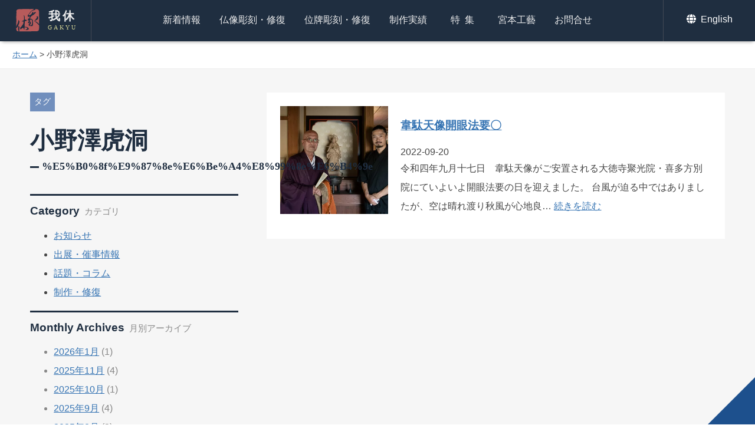

--- FILE ---
content_type: text/html; charset=UTF-8
request_url: https://gakyu.jp/tag/%E5%B0%8F%E9%87%8E%E6%BE%A4%E8%99%8E%E6%B4%9E
body_size: 6617
content:
<!DOCTYPE HTML>
<html lang="ja">
<head>
<!-- wexal_pst_init.js does not exist -->
<!-- engagement_delay.js does not exist -->
<meta http-equiv="Content-Type" content="text/html; charset=utf-8">
<meta name="viewport" content="width=device-width,initial-scale=1.0,minimum-scale=1.0,user-scalable=yes">
<meta name="format-detection" content="telephone=no">
<title>小野澤虎洞 | 京都の仏師 宮本我休（GAKYU ガキュウ）</title>
<meta name="description" content=""/>
<!-- <link rel="stylesheet" href="https://gakyu.jp/k34thwbe/wp-content/themes/gakyu/css/common.css" type="text/css"> -->
<link rel="shortcut icon" type="image/x-icon" href="https://gakyu.jp/favicon.ico">
<!-- facebook ogp -->
<meta property="og:locale" content="ja_JP">
<meta property="og:type" content="website">
<meta property="fb:admins" content="100001102909859">
<meta property="fb:app_id" content="165377627296625">
<meta property="og:site_name" content="京都の仏師 宮本 我休 GAKYU ガキュウ">
<meta property="og:image" content="https://gakyu.jp/ogp.png">
<meta property="og:title" content="小野澤虎洞 | 京都の仏師 宮本我休（GAKYU ガキュウ）">
<meta property="og:url" content="https://gakyu.jp/tag/%e5%b0%8f%e9%87%8e%e6%be%a4%e8%99%8e%e6%b4%9e">
<meta property="og:description" content="">
<!-- //facebook ogp -->
<meta name="twitter:card" content="summary_large_image">
<meta name="twitter:site" content="https://gakyu.jp/tag/%e5%b0%8f%e9%87%8e%e6%be%a4%e8%99%8e%e6%b4%9e">
<meta name="twitter:creator" content="京都の仏師 宮本我休（GAKYU ガキュウ）">
<meta name="twitter:title" content="小野澤虎洞 | 京都の仏師 宮本我休（GAKYU ガキュウ）">
<meta name="twitter:description" content="">
<meta name="twitter:image:src" content="https://gakyu.jp/ogp.png">
<!--//twitter-->
<meta name='robots' content='max-image-preview:large'/>
<link rel="alternate" type="application/rss+xml" title="京都の仏師 宮本 我休 GAKYU ガキュウ &raquo; 小野澤虎洞 タグのフィード" href="https://gakyu.jp/tag/%e5%b0%8f%e9%87%8e%e6%be%a4%e8%99%8e%e6%b4%9e/feed"/>
<!--  -->
<!-- <link rel='stylesheet' id='jquery-lazyloadxt-spinner-css-css'  href='//gakyu.jp/k34thwbe/wp-content/plugins/a3-lazy-load/assets/css/jquery.lazyloadxt.spinner.css?ver=5.7.14' type='text/css' media='all' /> -->
<!-- <link rel='stylesheet' id='a3a3_lazy_load-css'  href='//gakyu.jp/k34thwbe/wp-content/uploads/sass/a3_lazy_load.min.css?ver=1677823423' type='text/css' media='all' /> -->
<link rel="stylesheet" type="text/css" href="//gakyu.jp/k34thwbe/wp-content/cache/wpfc-minified/6z6ju5qd/6blyw.css" media="all"/>
<!-- <link rel='stylesheet' id='jquery-ui-smoothness-css'  href='https://gakyu.jp/k34thwbe/wp-content/plugins/contact-form-7/includes/js/jquery-ui/themes/smoothness/jquery-ui.min.css?ver=1.12.1' type='text/css' media='screen' /> -->
<link rel="stylesheet" type="text/css" href="//gakyu.jp/k34thwbe/wp-content/cache/wpfc-minified/f6inucv8/6blyw.css" media="screen"/>
<script src='//gakyu.jp/k34thwbe/wp-content/cache/wpfc-minified/95kivjd1/6blyw.js' type="text/javascript"></script>
<!-- <script type='text/javascript' src='https://gakyu.jp/k34thwbe/wp-includes/js/jquery/jquery.min.js?ver=3.5.1' id='jquery-core-js'></script> -->
<!-- この URL で利用できる AMP HTML バージョンはありません。 -->
</head>
<body id="Top">
<header class='header_other'>
<h1><a href="https://gakyu.jp/">我休<span>GAKYU</span></a></h1>
<div id="sp_menu" class="sp_display"><a href="#"><span>メニュー</span></a></div>
<nav>
<ul id="Pnavi">
<li><a href="https://gakyu.jp/category/information">新着情報</a></li>
<li><a href="https://gakyu.jp/buddha_sculpture">仏像彫刻・修復</a></li>
<li><a href="https://gakyu.jp/ihai_sculpture">位牌彫刻・修復</a></li>
<li><a href="https://gakyu.jp/works">制作実績</a></li>
<li class="ti1"><a class="ls1" href="https://gakyu.jp/feature">特集</a></li>
<li><a href="https://gakyu.jp/miyamotokogei">宮本工藝</a></li>
<li><a href="https://gakyu.jp/contact">お問合せ</a></li>
</ul>
</nav>
<ul id="Snavi">
<li><a href="https://gakyu.jp/english"><svg id="icn_globe" class="icn_svg" width="20" height="20" x="0px" y="0px" viewBox="0 0 20 20" style="enable-background:new 0 0 20 20;" xml:space="preserve">
<path class="w_color" d="M10.8,4.9C10.3,2,9.2,0,8,0S5.6,2,5.1,4.9H10.8z M4.9,8c0,0.7,0,1.4,0.1,2.1h6C11,9.4,11,8.7,11,8
s0-1.4-0.1-2.1H5C4.9,6.6,4.9,7.3,4.9,8z M15.3,4.9c-0.9-2.2-2.8-3.9-5.1-4.6c0.8,1.1,1.3,2.7,1.6,4.6H15.3z M5.7,0.3
C3.4,1,1.5,2.7,0.6,4.9h3.5C4.3,3.1,4.9,1.4,5.7,0.3L5.7,0.3z M15.7,5.9H12C12,6.6,12.1,7.3,12.1,8c0,0.7,0,1.4-0.1,2.1h3.7
c0.2-0.7,0.3-1.3,0.3-2.1S15.8,6.6,15.7,5.9L15.7,5.9z M3.8,8c0-0.7,0-1.4,0.1-2.1H0.2C0.1,6.6-0.1,7.3-0.1,8s0.1,1.4,0.3,2.1h3.7
C3.9,9.4,3.8,8.7,3.8,8z M5.1,11.1C5.6,14,6.7,16,8,16s2.4-2,2.9-4.9H5.1z M10.2,15.7c2.3-0.7,4.2-2.4,5.1-4.6h-3.5
C11.6,12.9,11,14.6,10.2,15.7z M0.6,11.1c0.9,2.2,2.8,3.9,5.1,4.6c-0.8-1.1-1.3-2.7-1.6-4.6C4.1,11.1,0.6,11.1,0.6,11.1z"/>
</svg> English</a></li>
</ul>
</header>
<div class="pankuzu"><a href="https://gakyu.jp/">ホーム</a> &gt; <strong class="current">小野澤虎洞</strong></div>
<div class="ip_display">
</div>
<div id="Wrapper">
<main id="Main" class="two_column flexbox flexbox-sp_between">
<div class="left_column">
<span class="post_left_cat tag_list">タグ</span>
<h2 class="cat_title">小野澤虎洞<span class="en">%e5%b0%8f%e9%87%8e%e6%be%a4%e8%99%8e%e6%b4%9e</span></h2>
<h3 class="en side_title">Category<span class="jp">カテゴリ</span></h3>
<ul class="products_cat">
<li class="cat-item cat-item-1"><a href="https://gakyu.jp/category/information/news" title="我休・宮本工藝から営業等に関するお知らせを掲載しています。">お知らせ</a>
</li>
<li class="cat-item cat-item-2"><a href="https://gakyu.jp/category/information/event" title="木彫における作品展や百貨店への出展、催事情報を掲載しております。">出展・催事情報</a>
</li>
<li class="cat-item cat-item-3"><a href="https://gakyu.jp/category/information/topics" title="世の中の話題について独自の切り口で更新していきます。また宮本我休自身の近況なども掲載。">話題・コラム</a>
</li>
<li class="cat-item cat-item-4"><a href="https://gakyu.jp/category/information/works" title="公開が可能な制作進行中の木彫案件や、修復についてお伝えいたします。">制作・修復</a>
</li>
</ul><h3 class="en side_title">Monthly Archives<span class="jp">月別アーカイブ</span></h3>
<ul class="list_txt">
<li><a href='https://gakyu.jp/date/2026/01'>2026年1月</a>&nbsp;(1)</li>
<li><a href='https://gakyu.jp/date/2025/11'>2025年11月</a>&nbsp;(4)</li>
<li><a href='https://gakyu.jp/date/2025/10'>2025年10月</a>&nbsp;(1)</li>
<li><a href='https://gakyu.jp/date/2025/09'>2025年9月</a>&nbsp;(4)</li>
<li><a href='https://gakyu.jp/date/2025/08'>2025年8月</a>&nbsp;(3)</li>
<li><a href='https://gakyu.jp/date/2025/07'>2025年7月</a>&nbsp;(5)</li>
<li><a href='https://gakyu.jp/date/2025/06'>2025年6月</a>&nbsp;(2)</li>
<li><a href='https://gakyu.jp/date/2025/05'>2025年5月</a>&nbsp;(1)</li>
<li><a href='https://gakyu.jp/date/2025/04'>2025年4月</a>&nbsp;(3)</li>
<li><a href='https://gakyu.jp/date/2025/03'>2025年3月</a>&nbsp;(3)</li>
<li><a href='https://gakyu.jp/date/2025/02'>2025年2月</a>&nbsp;(3)</li>
<li><a href='https://gakyu.jp/date/2025/01'>2025年1月</a>&nbsp;(4)</li>
<li><a href='https://gakyu.jp/date/2024/12'>2024年12月</a>&nbsp;(5)</li>
<li><a href='https://gakyu.jp/date/2024/11'>2024年11月</a>&nbsp;(4)</li>
<li><a href='https://gakyu.jp/date/2024/10'>2024年10月</a>&nbsp;(6)</li>
<li><a href='https://gakyu.jp/date/2024/09'>2024年9月</a>&nbsp;(2)</li>
<li><a href='https://gakyu.jp/date/2024/08'>2024年8月</a>&nbsp;(2)</li>
<li><a href='https://gakyu.jp/date/2024/07'>2024年7月</a>&nbsp;(3)</li>
<li><a href='https://gakyu.jp/date/2024/06'>2024年6月</a>&nbsp;(3)</li>
<li><a href='https://gakyu.jp/date/2024/05'>2024年5月</a>&nbsp;(2)</li>
<li><a href='https://gakyu.jp/date/2024/04'>2024年4月</a>&nbsp;(3)</li>
<li><a href='https://gakyu.jp/date/2024/03'>2024年3月</a>&nbsp;(3)</li>
<li><a href='https://gakyu.jp/date/2024/02'>2024年2月</a>&nbsp;(1)</li>
<li><a href='https://gakyu.jp/date/2024/01'>2024年1月</a>&nbsp;(1)</li>
<li><a href='https://gakyu.jp/date/2023/12'>2023年12月</a>&nbsp;(3)</li>
<li><a href='https://gakyu.jp/date/2023/11'>2023年11月</a>&nbsp;(1)</li>
<li><a href='https://gakyu.jp/date/2023/10'>2023年10月</a>&nbsp;(6)</li>
<li><a href='https://gakyu.jp/date/2023/09'>2023年9月</a>&nbsp;(2)</li>
<li><a href='https://gakyu.jp/date/2023/08'>2023年8月</a>&nbsp;(1)</li>
<li><a href='https://gakyu.jp/date/2023/07'>2023年7月</a>&nbsp;(4)</li>
<li><a href='https://gakyu.jp/date/2023/06'>2023年6月</a>&nbsp;(3)</li>
<li><a href='https://gakyu.jp/date/2023/05'>2023年5月</a>&nbsp;(3)</li>
<li><a href='https://gakyu.jp/date/2023/03'>2023年3月</a>&nbsp;(7)</li>
<li><a href='https://gakyu.jp/date/2023/02'>2023年2月</a>&nbsp;(3)</li>
<li><a href='https://gakyu.jp/date/2023/01'>2023年1月</a>&nbsp;(5)</li>
<li><a href='https://gakyu.jp/date/2022/12'>2022年12月</a>&nbsp;(5)</li>
<li><a href='https://gakyu.jp/date/2022/11'>2022年11月</a>&nbsp;(8)</li>
<li><a href='https://gakyu.jp/date/2022/10'>2022年10月</a>&nbsp;(3)</li>
<li><a href='https://gakyu.jp/date/2022/09'>2022年9月</a>&nbsp;(5)</li>
<li><a href='https://gakyu.jp/date/2022/08'>2022年8月</a>&nbsp;(3)</li>
<li><a href='https://gakyu.jp/date/2022/07'>2022年7月</a>&nbsp;(3)</li>
<li><a href='https://gakyu.jp/date/2022/06'>2022年6月</a>&nbsp;(2)</li>
<li><a href='https://gakyu.jp/date/2022/05'>2022年5月</a>&nbsp;(5)</li>
<li><a href='https://gakyu.jp/date/2022/04'>2022年4月</a>&nbsp;(9)</li>
<li><a href='https://gakyu.jp/date/2022/03'>2022年3月</a>&nbsp;(5)</li>
<li><a href='https://gakyu.jp/date/2022/02'>2022年2月</a>&nbsp;(5)</li>
<li><a href='https://gakyu.jp/date/2022/01'>2022年1月</a>&nbsp;(4)</li>
<li><a href='https://gakyu.jp/date/2021/12'>2021年12月</a>&nbsp;(6)</li>
<li><a href='https://gakyu.jp/date/2021/11'>2021年11月</a>&nbsp;(4)</li>
<li><a href='https://gakyu.jp/date/2021/10'>2021年10月</a>&nbsp;(3)</li>
<li><a href='https://gakyu.jp/date/2021/09'>2021年9月</a>&nbsp;(3)</li>
<li><a href='https://gakyu.jp/date/2021/08'>2021年8月</a>&nbsp;(5)</li>
<li><a href='https://gakyu.jp/date/2021/07'>2021年7月</a>&nbsp;(3)</li>
<li><a href='https://gakyu.jp/date/2021/06'>2021年6月</a>&nbsp;(3)</li>
<li><a href='https://gakyu.jp/date/2021/05'>2021年5月</a>&nbsp;(3)</li>
<li><a href='https://gakyu.jp/date/2021/04'>2021年4月</a>&nbsp;(3)</li>
<li><a href='https://gakyu.jp/date/2021/03'>2021年3月</a>&nbsp;(3)</li>
<li><a href='https://gakyu.jp/date/2021/02'>2021年2月</a>&nbsp;(1)</li>
<li><a href='https://gakyu.jp/date/2021/01'>2021年1月</a>&nbsp;(4)</li>
<li><a href='https://gakyu.jp/date/2020/12'>2020年12月</a>&nbsp;(4)</li>
<li><a href='https://gakyu.jp/date/2020/11'>2020年11月</a>&nbsp;(3)</li>
<li><a href='https://gakyu.jp/date/2020/10'>2020年10月</a>&nbsp;(3)</li>
<li><a href='https://gakyu.jp/date/2020/09'>2020年9月</a>&nbsp;(3)</li>
<li><a href='https://gakyu.jp/date/2020/08'>2020年8月</a>&nbsp;(2)</li>
<li><a href='https://gakyu.jp/date/2020/07'>2020年7月</a>&nbsp;(3)</li>
<li><a href='https://gakyu.jp/date/2020/06'>2020年6月</a>&nbsp;(5)</li>
<li><a href='https://gakyu.jp/date/2020/05'>2020年5月</a>&nbsp;(5)</li>
<li><a href='https://gakyu.jp/date/2020/04'>2020年4月</a>&nbsp;(3)</li>
<li><a href='https://gakyu.jp/date/2020/03'>2020年3月</a>&nbsp;(5)</li>
<li><a href='https://gakyu.jp/date/2020/02'>2020年2月</a>&nbsp;(3)</li>
<li><a href='https://gakyu.jp/date/2020/01'>2020年1月</a>&nbsp;(3)</li>
<li><a href='https://gakyu.jp/date/2019/12'>2019年12月</a>&nbsp;(4)</li>
<li><a href='https://gakyu.jp/date/2019/11'>2019年11月</a>&nbsp;(7)</li>
<li><a href='https://gakyu.jp/date/2019/10'>2019年10月</a>&nbsp;(6)</li>
<li><a href='https://gakyu.jp/date/2019/09'>2019年9月</a>&nbsp;(5)</li>
<li><a href='https://gakyu.jp/date/2019/08'>2019年8月</a>&nbsp;(2)</li>
<li><a href='https://gakyu.jp/date/2019/07'>2019年7月</a>&nbsp;(7)</li>
<li><a href='https://gakyu.jp/date/2019/06'>2019年6月</a>&nbsp;(6)</li>
<li><a href='https://gakyu.jp/date/2019/05'>2019年5月</a>&nbsp;(8)</li>
<li><a href='https://gakyu.jp/date/2019/04'>2019年4月</a>&nbsp;(7)</li>
<li><a href='https://gakyu.jp/date/2019/03'>2019年3月</a>&nbsp;(5)</li>
<li><a href='https://gakyu.jp/date/2019/02'>2019年2月</a>&nbsp;(5)</li>
<li><a href='https://gakyu.jp/date/2019/01'>2019年1月</a>&nbsp;(6)</li>
<li><a href='https://gakyu.jp/date/2018/12'>2018年12月</a>&nbsp;(5)</li>
<li><a href='https://gakyu.jp/date/2018/11'>2018年11月</a>&nbsp;(8)</li>
<li><a href='https://gakyu.jp/date/2018/10'>2018年10月</a>&nbsp;(4)</li>
<li><a href='https://gakyu.jp/date/2018/09'>2018年9月</a>&nbsp;(7)</li>
<li><a href='https://gakyu.jp/date/2018/08'>2018年8月</a>&nbsp;(4)</li>
<li><a href='https://gakyu.jp/date/2018/07'>2018年7月</a>&nbsp;(4)</li>
<li><a href='https://gakyu.jp/date/2018/06'>2018年6月</a>&nbsp;(6)</li>
<li><a href='https://gakyu.jp/date/2018/05'>2018年5月</a>&nbsp;(5)</li>
<li><a href='https://gakyu.jp/date/2018/04'>2018年4月</a>&nbsp;(4)</li>
<li><a href='https://gakyu.jp/date/2018/03'>2018年3月</a>&nbsp;(4)</li>
<li><a href='https://gakyu.jp/date/2018/02'>2018年2月</a>&nbsp;(3)</li>
<li><a href='https://gakyu.jp/date/2018/01'>2018年1月</a>&nbsp;(2)</li>
<li><a href='https://gakyu.jp/date/2017/12'>2017年12月</a>&nbsp;(6)</li>
<li><a href='https://gakyu.jp/date/2017/11'>2017年11月</a>&nbsp;(5)</li>
<li><a href='https://gakyu.jp/date/2017/10'>2017年10月</a>&nbsp;(6)</li>
<li><a href='https://gakyu.jp/date/2017/09'>2017年9月</a>&nbsp;(4)</li>
<li><a href='https://gakyu.jp/date/2017/08'>2017年8月</a>&nbsp;(4)</li>
<li><a href='https://gakyu.jp/date/2017/07'>2017年7月</a>&nbsp;(2)</li>
<li><a href='https://gakyu.jp/date/2017/06'>2017年6月</a>&nbsp;(4)</li>
<li><a href='https://gakyu.jp/date/2017/05'>2017年5月</a>&nbsp;(3)</li>
<li><a href='https://gakyu.jp/date/2017/04'>2017年4月</a>&nbsp;(4)</li>
<li><a href='https://gakyu.jp/date/2017/02'>2017年2月</a>&nbsp;(2)</li>
<li><a href='https://gakyu.jp/date/2017/01'>2017年1月</a>&nbsp;(4)</li>
<li><a href='https://gakyu.jp/date/2016/12'>2016年12月</a>&nbsp;(2)</li>
<li><a href='https://gakyu.jp/date/2016/11'>2016年11月</a>&nbsp;(2)</li>
<li><a href='https://gakyu.jp/date/2016/10'>2016年10月</a>&nbsp;(4)</li>
<li><a href='https://gakyu.jp/date/2016/09'>2016年9月</a>&nbsp;(3)</li>
<li><a href='https://gakyu.jp/date/2016/08'>2016年8月</a>&nbsp;(1)</li>
<li><a href='https://gakyu.jp/date/2016/07'>2016年7月</a>&nbsp;(3)</li>
<li><a href='https://gakyu.jp/date/2016/05'>2016年5月</a>&nbsp;(1)</li>
<li><a href='https://gakyu.jp/date/2016/04'>2016年4月</a>&nbsp;(1)</li>
<li><a href='https://gakyu.jp/date/2016/03'>2016年3月</a>&nbsp;(1)</li>
<li><a href='https://gakyu.jp/date/2016/02'>2016年2月</a>&nbsp;(1)</li>
<li><a href='https://gakyu.jp/date/2016/01'>2016年1月</a>&nbsp;(1)</li>
<li><a href='https://gakyu.jp/date/2015/11'>2015年11月</a>&nbsp;(1)</li>
<li><a href='https://gakyu.jp/date/2015/10'>2015年10月</a>&nbsp;(1)</li>
</ul><h3 class="en side_title">Tags<span class="jp">タグ</span></h3>
<ul class="list_txt">
<li><a href="https://gakyu.jp/tag/kyotoisetan"> 京都伊勢丹</a> (2)</li><li><a href="https://gakyu.jp/tag/daruma"> ダルマ</a> (24)</li><li><a href="https://gakyu.jp/tag/exhibition"> 展示販売</a> (7)</li><li><a href="https://gakyu.jp/tag/classroom"> 仏像彫刻教室</a> (4)</li><li><a href="https://gakyu.jp/tag/miyamotokogei"> 宮本工藝</a> (100)</li><li><a href="https://gakyu.jp/tag/wood_sculpture"> 木彫刻</a> (147)</li><li><a href="https://gakyu.jp/tag/kshitigarbha"> 地蔵</a> (5)</li><li><a href="https://gakyu.jp/tag/lucua_1100"> ルクアイーレ</a> (1)</li><li><a href="https://gakyu.jp/tag/osakamitukoshigiftsalon"> 大阪三越ギフトサロン</a> (2)</li><li><a href="https://gakyu.jp/tag/warabejizo"> わらべ地蔵</a> (14)</li><li><a href="https://gakyu.jp/tag/buddha"> 仏像</a> (230)</li><li><a href="https://gakyu.jp/tag/repair_buddha"> 仏像修復</a> (39)</li><li><a href="https://gakyu.jp/tag/ananda"> 阿難尊者</a> (1)</li><li><a href="https://gakyu.jp/tag/mahakasyapa"> 迦葉尊者</a> (1)</li><li><a href="https://gakyu.jp/tag/sukyoji-temple"> 宗鏡寺</a> (7)</li><li><a href="https://gakyu.jp/tag/avalokitesvara"> 観音菩薩</a> (4)</li><li><a href="https://gakyu.jp/tag/mahasthamaprapta"> 勢至菩薩</a> (9)</li><li><a href="https://gakyu.jp/tag/houunji-temple"> 法雲寺</a> (1)</li><li><a href="https://gakyu.jp/tag/kyomononinteikougeisi"> 京もの認定工芸士</a> (2)</li><li><a href="https://gakyu.jp/tag/repair_ihai"> 位牌修復</a> (4)</li></ul>
<div class="daruma_pr">
<a href="https://gakyu.jp/daruma"><img src="https://gakyu.jp/k34thwbe/wp-content/themes/gakyu/img/bg_daruma_bn.jpg" alt="お寺で体験！一日だるま彫刻教室！"></a>
</div></div>
<div class="post_main">
<ul class="list_box">
<li class="flexbox flexbox-sp_between">
<div class="list_box_img">
<a class="img_link" href="https://gakyu.jp/information/works/6521.html"><img src="/k34thwbe/wp-content/uploads/2022/09/DSC04673-400x400.jpg" alt="韋駄天像開眼法要〇"></a>
</div>
<div class="list_box_txt">
<h3><a class="n_link" href="https://gakyu.jp/information/works/6521.html">韋駄天像開眼法要〇</a></h3>
<time datetime="2022-09-20T09:50:56+09:00" pubdate="pubdate">2022-09-20</time>
<p class="sub_txt"> 令和四年九月十七日　韋駄天像がご安置される大徳寺聚光院・喜多方別院にていよいよ開眼法要の日を迎えました。 台風が迫る中ではありましたが、空は晴れ渡り秋風が心地良&#8230; <a class="n_link" href="https://gakyu.jp/information/works/6521.html"> 続きを読む</a></p>
</div>
</li>
</ul>
</div>
</main>
<footer>
<div id="onlinestore">
<div class="onlinestore_inner">
<h2 class="sec_title tac">オンラインストア<span class="en">ONLINE STORE</span></h2>
<ul>
<li>
<a href="https://gakyu.jp/pukupukueto">
<picture>
<img src="https://gakyu.jp/k34thwbe/wp-content/themes/gakyu/img/pukupuku_foot.jpg" alt="福福干支の写真">
</picture>
<span class="ol_title">福福干支</span>
<span class="ol_price">88,000円<em>税込</em></span>
</a>
</li>
<li>
<a href="https://gakyu.jp/darumasan">
<picture>
<img src="/k34thwbe/wp-content/uploads/2022/04/IMG_1108-800x533.jpg" alt="だるま彫刻教室キットの写真">
</picture>
<span class="ol_title">だるま彫刻教室キット</span>
<span class="ol_price">14,300円<em>税込</em></span>
</a>
</li>
</ul>
</div>
</div>
<div class="footer_inner">
<ul id="Fnavi" class="flexbox flexbox-co_center">
<li><a class="n_link" href="https://gakyu.jp">ホーム</a></li>
<li><a class="n_link" href="https://gakyu.jp/category/information">新着情報</a></li>
<li><a class="n_link" href="https://gakyu.jp/buddha_sculpture">仏像彫刻・修復</a></li>
<li><a class="n_link" href="https://gakyu.jp/ihai_sculpture">位牌彫刻・修復</a></li>
<li><a class="n_link" href="https://gakyu.jp/works">制作実績</a></li>
<li><a class="n_link" href="https://gakyu.jp/feature">特集</a></li>
<li><a class="n_link" href="https://gakyu.jp/order_ex">ご注文実例</a></li>
<li><a class="n_link" href="https://gakyu.jp/miyamotokogei">宮本工藝</a></li>
<li><a class="n_link" href="https://gakyu.jp/contact">お問合せ</a></li>
<li><a class="n_link" href="https://gakyu.jp/law">特定商取引法</a></li>
</ul>
</div>
<ul>
<li><a href="https://twitter.com/Gakyu_Miyamoto" target="_blank" rel="nofollow noreferrer noopener"><svg id="icn_twitter" class="icn_svg" width="20" height="20" x="0px" y="0px" viewBox="0 0 20 20" style="enable-background:new 0 0 20 20;" xml:space="preserve">
<path class="w_color" d="M17.9,5.9c0,0.2,0,0.4,0,0.5c0,5.4-4.1,11.7-11.7,11.7c-2.3,0-4.5-0.7-6.3-1.8c0.3,0,0.6,0.1,1,0.1
c1.9,0,3.7-0.6,5.1-1.8c-1.8,0-3.3-1.2-3.8-2.8c0.3,0,0.5,0.1,0.8,0.1c0.4,0,0.7-0.1,1.1-0.1c-1.9-0.4-3.3-2-3.3-4V7.6
C1.4,7.9,2,8.1,2.7,8.1c-1.1-0.7-1.8-2-1.8-3.4c0-0.8,0.2-1.5,0.6-2.1c2,2.5,5.1,4.1,8.5,4.3C9.8,6.6,9.7,6.3,9.7,6
c0-2.3,1.8-4.1,4.1-4.1c1.2,0,2.2,0.5,3,1.3c0.9-0.2,1.8-0.5,2.6-1c-0.3,1-1,1.8-1.8,2.3c0.8-0.1,1.6-0.3,2.4-0.6
C19.4,4.6,18.7,5.3,17.9,5.9L17.9,5.9z"/>
</svg>
</a></li>
<li><a href="https://www.facebook.com/miyamotokougei/" target="_blank" rel="nofollow noreferrer noopener"><svg id="icn_facebook" class="icn_svg" width="20" height="20" x="0px" y="0px" viewBox="0 0 20 20" style="enable-background:new 0 0 20 20;" xml:space="preserve">
<path class="w_color" d="M7.8,20v-8.9h-3V7.5h3V4.7c0-3,1.9-4.7,4.6-4.7c1.3,0,2.4,0.1,2.7,0.1v3.2h-1.9c-1.5,0-1.8,0.7-1.8,1.7v2.4h3.3
l-0.5,3.6h-2.9V20"/>
</svg></a></li>
<li><a href="https://www.instagram.com/gakyu01/" target="_blank" rel="nofollow noreferrer noopener"><svg id="icn_instagram" class="icn_svg" width="20" height="20" x="0px" y="0px" viewBox="0 0 20 20" style="enable-background:new 0 0 20 20;" xml:space="preserve">
<path class="w_color" d="M10.1,4.8c-2.8,0-5.1,2.3-5.1,5.1S7.2,15,10.1,15s5.1-2.3,5.1-5.1S12.9,4.8,10.1,4.8z M10.1,13.2
c-1.8,0-3.3-1.5-3.3-3.3s1.5-3.3,3.3-3.3s3.3,1.5,3.3,3.3S11.9,13.2,10.1,13.2L10.1,13.2z M16.6,4.6c0,0.7-0.5,1.2-1.2,1.2
c-0.7,0-1.2-0.5-1.2-1.2s0.5-1.2,1.2-1.2C16,3.4,16.6,3.9,16.6,4.6z M20,5.8c-0.1-1.6-0.4-3-1.6-4.2c-1.2-1.2-2.6-1.5-4.2-1.6
c-1.7-0.1-6.6-0.1-8.2,0C4.3,0,2.9,0.4,1.7,1.6S0.2,4.2,0.1,5.8C0,7.4,0,12.4,0.1,14c0.1,1.6,0.4,3,1.6,4.2s2.6,1.5,4.2,1.6
c1.7,0.1,6.6,0.1,8.2,0c1.6-0.1,3-0.4,4.2-1.6c1.2-1.2,1.5-2.6,1.6-4.2C20.1,12.4,20.1,7.4,20,5.8L20,5.8z M17.8,15.8
c-0.3,0.9-1,1.5-1.9,1.9c-1.3,0.5-4.4,0.4-5.9,0.4s-4.6,0.1-5.9-0.4c-0.9-0.3-1.5-1-1.9-1.9c-0.5-1.3-0.4-4.4-0.4-5.9S1.7,5.3,2.3,4
c0.3-0.9,1-1.5,1.9-1.9c1.3-0.5,4.4-0.4,5.9-0.4s4.6-0.1,5.9,0.4c0.9,0.3,1.5,1,1.9,1.9c0.5,1.3,0.4,4.4,0.4,5.9
S18.4,14.5,17.8,15.8z"/>
</svg></a></li>
</ul>
<h3><span>仏像・位牌・修復・木彫刻</span>宮本工藝</h3>
<p>
<svg id="icn_phone" class="icn_svg" width="16" height="16" x="0px" y="0px" viewBox="0 0 20 20" style="enable-background:new 0 0 20 20;" xml:space="preserve">
<path class="w_color" d="M19.4,14.1l-4.4-1.9c-0.4-0.2-0.8-0.1-1.1,0.3L12,14.9C9,13.5,6.5,11,5.1,8L7.5,6c0.3-0.3,0.4-0.7,0.3-1.1
L5.9,0.6C5.7,0.2,5.2-0.1,4.8,0L0.7,1C0.3,1.1,0,1.4,0,1.9C0,11.9,8.1,20,18.1,20c0.4,0,0.8-0.3,0.9-0.7l0.9-4.1
C20.1,14.8,19.8,14.3,19.4,14.1L19.4,14.1z"/>
</svg> <span class="tel-link">075-202-2292</span> 平日9:00～17:00<br>
<a href="https://gakyu.jp/contact" class="important_link"><svg id="icn_mail" class="icn_svg" width="16" height="16" x="0px" y="0px" viewBox="0 0 20 20" style="enable-background:new 0 0 20 20;">
<path class="link_color" d="M19.6,7.5c0.2-0.1,0.4,0,0.4,0.2v8c0,1-0.8,1.9-1.9,1.9H1.9c-1,0-1.9-0.8-1.9-1.9v-8c0-0.2,0.2-0.3,0.4-0.2
c0.9,0.7,2,1.5,6,4.4c0.8,0.6,2.2,1.9,3.6,1.9c1.4,0,2.8-1.3,3.6-1.9C17.6,9,18.7,8.1,19.6,7.5z M10,12.5c0.9,0,2.2-1.1,2.9-1.6
c5.2-3.8,5.6-4.1,6.8-5C19.9,5.7,20,5.4,20,5.1V4.4c0-1-0.8-1.9-1.9-1.9H1.9C0.8,2.5,0,3.3,0,4.4v0.7c0,0.3,0.1,0.6,0.4,0.7
c1.2,0.9,1.6,1.3,6.8,5C7.8,11.4,9.1,12.5,10,12.5L10,12.5z"/>
</svg> E-mail</a></p>
<p id="Copy">&copy; since 2016 GAKYU MIYAMOTO.</p>
</footer>
</div>
<div class="b_top"><a href="#Top" class="Back">上へ戻る</a></div>
<div id="sp_menu_list" class="sp_display">
<h2 class="en"><a href="https://gakyu.jp">GAKYU MIYAMOTO</a></h2>
<ul>
<li><a class="n_link" href="https://gakyu.jp/category/information">新着情報</a></li>
<li><a class="n_link" href="https://gakyu.jp/buddha_sculpture">仏像彫刻・修復</a></li>
<li><a class="n_link" href="https://gakyu.jp/ihai_sculpture">位牌彫刻・修復</a></li>
<li><a class="n_link" href="https://gakyu.jp/works">制作実績</a></li>
<li><a class="n_link" href="https://gakyu.jp/feature">特集</a></li>
<li><a class="n_link" href="https://gakyu.jp/order_ex">ご注文実例</a></li>
<li><a class="n_link" href="https://gakyu.jp/miyamotokogei">宮本工藝</a></li>
<li><a class="n_link" href="https://gakyu.jp/contact">お問合せ</a></li>
</ul>
<div id="close" class="bt_ss"><a href="#">閉じる</a></div>
<div id="close2"><a href="#"><i class="fa fa-times" aria-hidden="true"></i></a></div>
<div class="daruma_link">
<a href="https://gakyu.jp/daruma">お寺で体験！一日だるま彫刻教室</a>
</div>
</div>
<script>
jQuery(function($){
var ua = navigator.userAgent;
if(ua.indexOf('iPhone') > 0 || ua.indexOf('Android') > 0){
$('.tel-link').each(function(){
var str = $(this).text();
$(this).html($('<a>').attr('href', 'tel:' + str.replace(/-/g, '')).append(str + '</a>'));
});
}
//sp_open_close
$("#sp_menu").click(function() {
$("#sp_menu_list").fadeIn();
return false;
});
$("#close,#close2").click(function() {
$("#sp_menu_list").fadeOut();
return false;
});
if ( ua.indexOf('iPhone') > 0 || ua.indexOf('iPad') > 0 ) {
$("html").addClass("iPhone_pad");
};
//back to top
if(!navigator.userAgent.match(/(iPhone|iPad|iPod|Android)/)){
$(function(){
$('a.Back[href^="#"]').click(function() {
var speed = 500;
var href= $(this).attr("href");
var target = $(href == "#" || href == "" ? 'html' : href);
var position = target.offset().top-70;
$('body,html').animate({scrollTop:position}, speed, 'swing');
return false;
});
});
} else {
$(function(){
$('a.Back[href^="#"]').click(function() {
var speed = 500;
var href= $(this).attr("href");
var target = $(href == "#" || href == "" ? 'html' : href);
var position = target.offset().top-50;
$('body,html').animate({scrollTop:position}, speed, 'swing');
return false;
});
});
}
});
</script>
<script type='text/javascript' src='https://gakyu.jp/k34thwbe/wp-includes/js/dist/vendor/wp-polyfill.min.js?ver=7.4.4' id='wp-polyfill-js'></script>
<script type='text/javascript' id='wp-polyfill-js-after'>
( 'fetch' in window ) || document.write( '<script src="https://gakyu.jp/k34thwbe/wp-includes/js/dist/vendor/wp-polyfill-fetch.min.js?ver=3.0.0"></scr' + 'ipt>' );( document.contains ) || document.write( '<script src="https://gakyu.jp/k34thwbe/wp-includes/js/dist/vendor/wp-polyfill-node-contains.min.js?ver=3.42.0"></scr' + 'ipt>' );( window.DOMRect ) || document.write( '<script src="https://gakyu.jp/k34thwbe/wp-includes/js/dist/vendor/wp-polyfill-dom-rect.min.js?ver=3.42.0"></scr' + 'ipt>' );( window.URL && window.URL.prototype && window.URLSearchParams ) || document.write( '<script src="https://gakyu.jp/k34thwbe/wp-includes/js/dist/vendor/wp-polyfill-url.min.js?ver=3.6.4"></scr' + 'ipt>' );( window.FormData && window.FormData.prototype.keys ) || document.write( '<script src="https://gakyu.jp/k34thwbe/wp-includes/js/dist/vendor/wp-polyfill-formdata.min.js?ver=3.0.12"></scr' + 'ipt>' );( Element.prototype.matches && Element.prototype.closest ) || document.write( '<script src="https://gakyu.jp/k34thwbe/wp-includes/js/dist/vendor/wp-polyfill-element-closest.min.js?ver=2.0.2"></scr' + 'ipt>' );( 'objectFit' in document.documentElement.style ) || document.write( '<script src="https://gakyu.jp/k34thwbe/wp-includes/js/dist/vendor/wp-polyfill-object-fit.min.js?ver=2.3.4"></scr' + 'ipt>' );
</script>
<script type='text/javascript' id='jquery-lazyloadxt-js-extra'>
/* <![CDATA[ */
var a3_lazyload_params = {"apply_images":"1","apply_videos":"1"};
/* ]]> */
</script>
<script type='text/javascript' src='//gakyu.jp/k34thwbe/wp-content/plugins/a3-lazy-load/assets/js/jquery.lazyloadxt.extra.min.js?ver=2.7.0' id='jquery-lazyloadxt-js'></script>
<script type='text/javascript' src='//gakyu.jp/k34thwbe/wp-content/plugins/a3-lazy-load/assets/js/jquery.lazyloadxt.srcset.min.js?ver=2.7.0' id='jquery-lazyloadxt-srcset-js'></script>
<script type='text/javascript' id='jquery-lazyloadxt-extend-js-extra'>
/* <![CDATA[ */
var a3_lazyload_extend_params = {"edgeY":"0","horizontal_container_classnames":""};
/* ]]> */
</script>
<script type='text/javascript' src='//gakyu.jp/k34thwbe/wp-content/plugins/a3-lazy-load/assets/js/jquery.lazyloadxt.extend.js?ver=2.7.0' id='jquery-lazyloadxt-extend-js'></script>
<script type='text/javascript' src='https://gakyu.jp/k34thwbe/wp-includes/js/jquery/ui/core.min.js?ver=1.12.1' id='jquery-ui-core-js'></script>
<script type='text/javascript' src='https://gakyu.jp/k34thwbe/wp-includes/js/jquery/ui/datepicker.min.js?ver=1.12.1' id='jquery-ui-datepicker-js'></script>
<script type='text/javascript' id='jquery-ui-datepicker-js-after'>
jQuery(document).ready(function(jQuery){jQuery.datepicker.setDefaults({"closeText":"\u9589\u3058\u308b","currentText":"\u4eca\u65e5","monthNames":["1\u6708","2\u6708","3\u6708","4\u6708","5\u6708","6\u6708","7\u6708","8\u6708","9\u6708","10\u6708","11\u6708","12\u6708"],"monthNamesShort":["1\u6708","2\u6708","3\u6708","4\u6708","5\u6708","6\u6708","7\u6708","8\u6708","9\u6708","10\u6708","11\u6708","12\u6708"],"nextText":"\u6b21","prevText":"\u524d","dayNames":["\u65e5\u66dc\u65e5","\u6708\u66dc\u65e5","\u706b\u66dc\u65e5","\u6c34\u66dc\u65e5","\u6728\u66dc\u65e5","\u91d1\u66dc\u65e5","\u571f\u66dc\u65e5"],"dayNamesShort":["\u65e5","\u6708","\u706b","\u6c34","\u6728","\u91d1","\u571f"],"dayNamesMin":["\u65e5","\u6708","\u706b","\u6c34","\u6728","\u91d1","\u571f"],"dateFormat":"yy\u5e74mm\u6708d\u65e5","firstDay":1,"isRTL":false});});
</script>
<script type='text/javascript' src='https://gakyu.jp/k34thwbe/wp-content/plugins/contact-form-7/includes/js/html5-fallback.js?ver=5.5.6.1' id='contact-form-7-html5-fallback-js'></script>
</body>
</html><!-- WP Fastest Cache file was created in 0.099 seconds, on 2026年1月10日 @ 11:52 PM --><!-- via php -->